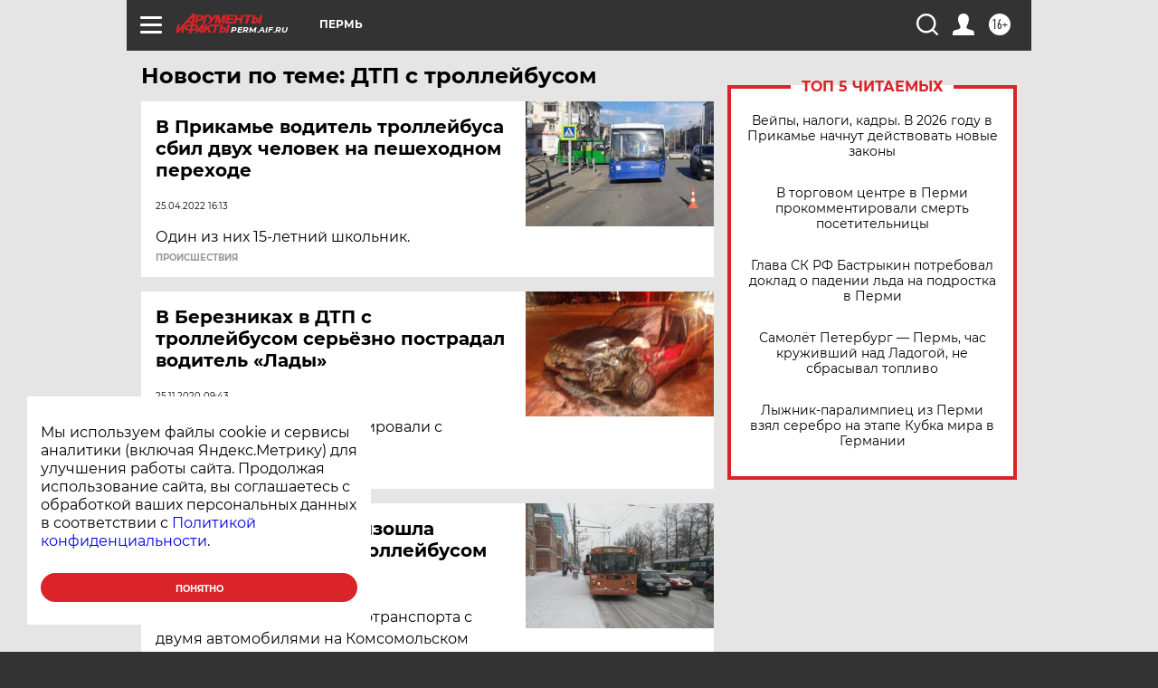

--- FILE ---
content_type: text/html; charset=UTF-8
request_url: https://perm.aif.ru/tag/dtp_s_trolljejbusom
body_size: 17866
content:
<!DOCTYPE html>
<!--[if IE 8]><html class="ie8"> <![endif]-->
<!--[if gt IE 8]><!--><html lang="ru"> <!--<![endif]-->
<head>
    <!-- created_at 19-01-2026 05:50:38 -->
    <script>
        window.isIndexPage = 0;
        window.isMobileBrowser = 0;
        window.disableSidebarCut = 1;
        window.bannerDebugMode = 0;
    </script>

                
                                    <meta http-equiv="Content-Type" content="text/html; charset=utf-8" >
<meta name="format-detection" content="telephone=no" >
<meta name="viewport" content="width=device-width, user-scalable=no, initial-scale=1.0, maximum-scale=1.0, minimum-scale=1.0" >
<meta http-equiv="X-UA-Compatible" content="IE=edge,chrome=1" >
<meta name="HandheldFriendly" content="true" >
<meta name="format-detection" content="telephone=no" >
<meta name="theme-color" content="#ffffff" >
<meta name="description" content="ДТП с троллейбусом — самые актуальные и последние новости сегодня. Будьте в курсе главных свежих новостных событий дня и последнего часа, фото и видео репортажей на сайте Аргументы и Факты." >
<meta name="facebook-domain-verification" content="jiqbwww7rrqnwzjkizob7wrpmgmwq3" >
        <title>ДТП с троллейбусом — последние новости сегодня | АиФ Пермь</title>    <link rel="shortcut icon" type="image/x-icon" href="/favicon.ico" />
    <link rel="icon" type="image/svg+xml" href="/favicon.svg">
    
    <link rel="preload" href="/redesign2018/fonts/montserrat-v15-latin-ext_latin_cyrillic-ext_cyrillic-regular.woff2" as="font" type="font/woff2" crossorigin>
    <link rel="preload" href="/redesign2018/fonts/montserrat-v15-latin-ext_latin_cyrillic-ext_cyrillic-italic.woff2" as="font" type="font/woff2" crossorigin>
    <link rel="preload" href="/redesign2018/fonts/montserrat-v15-latin-ext_latin_cyrillic-ext_cyrillic-700.woff2" as="font" type="font/woff2" crossorigin>
    <link rel="preload" href="/redesign2018/fonts/montserrat-v15-latin-ext_latin_cyrillic-ext_cyrillic-700italic.woff2" as="font" type="font/woff2" crossorigin>
    <link rel="preload" href="/redesign2018/fonts/montserrat-v15-latin-ext_latin_cyrillic-ext_cyrillic-800.woff2" as="font" type="font/woff2" crossorigin>
    <link href="https://perm.aif.ru/tag/dtp_s_trolljejbusom" rel="canonical" >
<link href="https://perm.aif.ru/redesign2018/css/style.css?6c0" media="all" rel="stylesheet" type="text/css" >
<link href="https://perm.aif.ru/img/icon/apple_touch_icon_57x57.png?6c0" rel="apple-touch-icon" sizes="57x57" >
<link href="https://perm.aif.ru/img/icon/apple_touch_icon_114x114.png?6c0" rel="apple-touch-icon" sizes="114x114" >
<link href="https://perm.aif.ru/img/icon/apple_touch_icon_72x72.png?6c0" rel="apple-touch-icon" sizes="72x72" >
<link href="https://perm.aif.ru/img/icon/apple_touch_icon_144x144.png?6c0" rel="apple-touch-icon" sizes="144x144" >
<link href="https://perm.aif.ru/img/icon/apple-touch-icon.png?6c0" rel="apple-touch-icon" sizes="180x180" >
<link href="https://perm.aif.ru/img/icon/favicon-32x32.png?6c0" rel="icon" type="image/png" sizes="32x32" >
<link href="https://perm.aif.ru/img/icon/favicon-16x16.png?6c0" rel="icon" type="image/png" sizes="16x16" >
<link href="https://perm.aif.ru/img/manifest.json?6c0" rel="manifest" >
<link href="https://perm.aif.ru/img/safari-pinned-tab.svg?6c0" rel="mask-icon" color="#d55b5b" >
<link href="https://ads.betweendigital.com" rel="preconnect" crossorigin="" >
        <script type="text/javascript">
    //<!--
    var isRedesignPage = true;    //-->
</script>
<script type="text/javascript" src="https://perm.aif.ru/js/output/jquery.min.js?6c0"></script>
<script type="text/javascript" src="https://perm.aif.ru/js/output/header_scripts.js?6c0"></script>
<script type="text/javascript">
    //<!--
    var _sf_startpt=(new Date()).getTime()    //-->
</script>
<script type="text/javascript" src="https://yastatic.net/s3/passport-sdk/autofill/v1/sdk-suggest-with-polyfills-latest.js?6c0"></script>
<script type="text/javascript">
    //<!--
    window.YandexAuthParams = {"oauthQueryParams":{"client_id":"b104434ccf5a4638bdfe8a9101264f3c","response_type":"code","redirect_uri":"https:\/\/aif.ru\/oauth\/yandex\/callback"},"tokenPageOrigin":"https:\/\/aif.ru"};    //-->
</script>
<script type="text/javascript">
    //<!--
    function AdFox_getWindowSize() {
    var winWidth,winHeight;
	if( typeof( window.innerWidth ) == 'number' ) {
		//Non-IE
		winWidth = window.innerWidth;
		winHeight = window.innerHeight;
	} else if( document.documentElement && ( document.documentElement.clientWidth || document.documentElement.clientHeight ) ) {
		//IE 6+ in 'standards compliant mode'
		winWidth = document.documentElement.clientWidth;
		winHeight = document.documentElement.clientHeight;
	} else if( document.body && ( document.body.clientWidth || document.body.clientHeight ) ) {
		//IE 4 compatible
		winWidth = document.body.clientWidth;
		winHeight = document.body.clientHeight;
	}
	return {"width":winWidth, "height":winHeight};
}//END function AdFox_getWindowSize

function AdFox_getElementPosition(elemId){
    var elem;
    
    if (document.getElementById) {
		elem = document.getElementById(elemId);
	}
	else if (document.layers) {
		elem = document.elemId;
	}
	else if (document.all) {
		elem = document.all.elemId;
	}
    var w = elem.offsetWidth;
    var h = elem.offsetHeight;	
    var l = 0;
    var t = 0;
	
    while (elem)
    {
        l += elem.offsetLeft;
        t += elem.offsetTop;
        elem = elem.offsetParent;
    }

    return {"left":l, "top":t, "width":w, "height":h};
} //END function AdFox_getElementPosition

function AdFox_getBodyScrollTop(){
	return self.pageYOffset || (document.documentElement && document.documentElement.scrollTop) || (document.body && document.body.scrollTop);
} //END function AdFox_getBodyScrollTop

function AdFox_getBodyScrollLeft(){
	return self.pageXOffset || (document.documentElement && document.documentElement.scrollLeft) || (document.body && document.body.scrollLeft);
}//END function AdFox_getBodyScrollLeft

function AdFox_Scroll(elemId,elemSrc){
   var winPos = AdFox_getWindowSize();
   var winWidth = winPos.width;
   var winHeight = winPos.height;
   var scrollY = AdFox_getBodyScrollTop();
   var scrollX =  AdFox_getBodyScrollLeft();
   var divId = 'AdFox_banner_'+elemId;
   var ltwhPos = AdFox_getElementPosition(divId);
   var lPos = ltwhPos.left;
   var tPos = ltwhPos.top;

   if(scrollY+winHeight+5 >= tPos && scrollX+winWidth+5 >= lPos){
      AdFox_getCodeScript(1,elemId,elemSrc);
	  }else{
	     setTimeout('AdFox_Scroll('+elemId+',"'+elemSrc+'");',100);
	  }
}//End function AdFox_Scroll    //-->
</script>
<script type="text/javascript">
    //<!--
    function AdFox_SetLayerVis(spritename,state){
   document.getElementById(spritename).style.visibility=state;
}

function AdFox_Open(AF_id){
   AdFox_SetLayerVis('AdFox_DivBaseFlash_'+AF_id, "hidden");
   AdFox_SetLayerVis('AdFox_DivOverFlash_'+AF_id, "visible");
}

function AdFox_Close(AF_id){
   AdFox_SetLayerVis('AdFox_DivOverFlash_'+AF_id, "hidden");
   AdFox_SetLayerVis('AdFox_DivBaseFlash_'+AF_id, "visible");
}

function AdFox_getCodeScript(AF_n,AF_id,AF_src){
   var AF_doc;
   if(AF_n<10){
      try{
	     if(document.all && !window.opera){
		    AF_doc = window.frames['AdFox_iframe_'+AF_id].document;
			}else if(document.getElementById){
			         AF_doc = document.getElementById('AdFox_iframe_'+AF_id).contentDocument;
					 }
		 }catch(e){}
    if(AF_doc){
	   AF_doc.write('<scr'+'ipt type="text/javascript" src="'+AF_src+'"><\/scr'+'ipt>');
	   }else{
	      setTimeout('AdFox_getCodeScript('+(++AF_n)+','+AF_id+',"'+AF_src+'");', 100);
		  }
		  }
}

function adfoxSdvigContent(banID, flashWidth, flashHeight){
	var obj = document.getElementById('adfoxBanner'+banID).style;
	if (flashWidth == '100%') obj.width = flashWidth;
	    else obj.width = flashWidth + "px";
	if (flashHeight == '100%') obj.height = flashHeight;
	    else obj.height = flashHeight + "px";
}

function adfoxVisibilityFlash(banName, flashWidth, flashHeight){
    	var obj = document.getElementById(banName).style;
	if (flashWidth == '100%') obj.width = flashWidth;
	    else obj.width = flashWidth + "px";
	if (flashHeight == '100%') obj.height = flashHeight;
	    else obj.height = flashHeight + "px";
}

function adfoxStart(banID, FirShowFlNum, constVisFlashFir, sdvigContent, flash1Width, flash1Height, flash2Width, flash2Height){
	if (FirShowFlNum == 1) adfoxVisibilityFlash('adfoxFlash1'+banID, flash1Width, flash1Height);
	    else if (FirShowFlNum == 2) {
		    adfoxVisibilityFlash('adfoxFlash2'+banID, flash2Width, flash2Height);
	        if (constVisFlashFir == 'yes') adfoxVisibilityFlash('adfoxFlash1'+banID, flash1Width, flash1Height);
		    if (sdvigContent == 'yes') adfoxSdvigContent(banID, flash2Width, flash2Height);
		        else adfoxSdvigContent(banID, flash1Width, flash1Height);
	}
}

function adfoxOpen(banID, constVisFlashFir, sdvigContent, flash2Width, flash2Height){
	var aEventOpenClose = new Image();
	var obj = document.getElementById("aEventOpen"+banID);
	if (obj) aEventOpenClose.src =  obj.title+'&rand='+Math.random()*1000000+'&prb='+Math.random()*1000000;
	adfoxVisibilityFlash('adfoxFlash2'+banID, flash2Width, flash2Height);
	if (constVisFlashFir != 'yes') adfoxVisibilityFlash('adfoxFlash1'+banID, 1, 1);
	if (sdvigContent == 'yes') adfoxSdvigContent(banID, flash2Width, flash2Height);
}


function adfoxClose(banID, constVisFlashFir, sdvigContent, flash1Width, flash1Height){
	var aEventOpenClose = new Image();
	var obj = document.getElementById("aEventClose"+banID);
	if (obj) aEventOpenClose.src =  obj.title+'&rand='+Math.random()*1000000+'&prb='+Math.random()*1000000;
	adfoxVisibilityFlash('adfoxFlash2'+banID, 1, 1);
	if (constVisFlashFir != 'yes') adfoxVisibilityFlash('adfoxFlash1'+banID, flash1Width, flash1Height);
	if (sdvigContent == 'yes') adfoxSdvigContent(banID, flash1Width, flash1Height);
}    //-->
</script>
<script type="text/javascript" async="true" src="https://yandex.ru/ads/system/header-bidding.js?6c0"></script>
<script type="text/javascript" src="https://ad.mail.ru/static/sync-loader.js?6c0"></script>
<script type="text/javascript" async="true" src="https://cdn.skcrtxr.com/roxot-wrapper/js/roxot-manager.js?pid=42c21743-edce-4460-a03e-02dbaef8f162"></script>
<script type="text/javascript" src="https://cdn-rtb.sape.ru/js/uids.js?6c0"></script>
<script type="text/javascript">
    //<!--
        var adfoxBiddersMap = {
    "betweenDigital": "816043",
 "mediasniper": "2218745",
    "myTarget": "810102",
 "buzzoola": "1096246",
 "adfox_roden-media": "3373170",
    "videonow": "2966090", 
 "adfox_adsmart": "1463295",
  "Gnezdo": "3123512",
    "roxot": "3196121",
 "astralab": "2486209",
  "getintent": "3186204",
 "sape": "2758269",
 "adwile": "2733112",
 "hybrid": "2809332"
};
var syncid = window.rb_sync.id;
	  var biddersCpmAdjustmentMap = {
      'adfox_adsmart': 0.6,
	  'Gnezdo': 0.8,
	  'adwile': 0.8
  };

if (window.innerWidth >= 1024) {
var adUnits = [{
        "code": "adfox_153825256063495017",
  "sizes": [[300, 600], [240,400]],
        "bids": [{
                "bidder": "betweenDigital",
                "params": {
                    "placementId": "3235886"
                }
            },{
                "bidder": "myTarget",
                "params": {
                    "placementId": "555209",
"sendTargetRef": "true",
"additional": {
"fpid": syncid
}			
                }
            },{
                "bidder": "hybrid",
                "params": {
                    "placementId": "6582bbf77bc72f59c8b22f65"
                }
            },{
                "bidder": "buzzoola",
                "params": {
                    "placementId": "1252803"
                }
            },{
                "bidder": "videonow",
                "params": {
                    "placementId": "8503533"
                }
            },{
                    "bidder": "adfox_adsmart",
                    "params": {
						p1: 'cqguf',
						p2: 'hhro'
					}
            },{
                    "bidder": "roxot",
                    "params": {
						placementId: '2027d57b-1cff-4693-9a3c-7fe57b3bcd1f',
						sendTargetRef: true
					}
            },{
                    "bidder": "mediasniper",
                    "params": {
						"placementId": "4417"
					}
            },{
                    "bidder": "Gnezdo",
                    "params": {
						"placementId": "354318"
					}
            },{
                    "bidder": "getintent",
                    "params": {
						"placementId": "215_V_aif.ru_D_Top_300x600"
					}
            },{
                    "bidder": "adfox_roden-media",
                    "params": {
						p1: "dilmj",
						p2: "emwl"
					}
            },{
                    "bidder": "astralab",
                    "params": {
						"placementId": "642ad3a28528b410c4990932"
					}
            }
        ]
    },{
        "code": "adfox_150719646019463024",
		"sizes": [[640,480], [640,360]],
        "bids": [{
                "bidder": "adfox_adsmart",
                    "params": {
						p1: 'cmqsb',
						p2: 'ul'
					}
            },{
                "bidder": "sape",
                "params": {
                    "placementId": "872427",
					additional: {
                       sapeFpUids: window.sapeRrbFpUids || []
                   }				
                }
            },{
                "bidder": "roxot",
                "params": {
                    placementId: '2b61dd56-9c9f-4c45-a5f5-98dd5234b8a1',
					sendTargetRef: true
                }
            },{
                "bidder": "getintent",
                "params": {
                    "placementId": "215_V_aif.ru_D_AfterArticle_640х480"
                }
            }
        ]
    },{
        "code": "adfox_149010055036832877",
		"sizes": [[970,250]],
		"bids": [{
                    "bidder": "adfox_roden-media",
                    "params": {
						p1: 'dilmi',
						p2: 'hfln'
					}
            },{
                    "bidder": "buzzoola",
                    "params": {
						"placementId": "1252804"
					}
            },{
                    "bidder": "getintent",
                    "params": {
						"placementId": "215_V_aif.ru_D_Billboard_970x250"
					}
            },{
                "bidder": "astralab",
                "params": {
                    "placementId": "67bf071f4e6965fa7b30fea3"
                }
            },{
                    "bidder": "hybrid",
                    "params": {
						"placementId": "6582bbf77bc72f59c8b22f66"
					}
            },{
                    "bidder": "myTarget",
                    "params": {
						"placementId": "1462991",
"sendTargetRef": "true",
"additional": {
"fpid": syncid
}			
					}
            }			           
        ]        
    },{
        "code": "adfox_149874332414246474",
		"sizes": [[640,360], [300,250], [640,480]],
		"codeType": "combo",
		"bids": [{
                "bidder": "mediasniper",
                "params": {
                    "placementId": "4419"
                }
            },{
                "bidder": "buzzoola",
                "params": {
                    "placementId": "1220692"
                }
            },{
                "bidder": "astralab",
                "params": {
                    "placementId": "66fd25eab13381b469ae4b39"
                }
            },
			{
                    "bidder": "betweenDigital",
                    "params": {
						"placementId": "4502825"
					}
            }
			           
        ]        
    },{
        "code": "adfox_149848658878716687",
		"sizes": [[300,600], [240,400]],
        "bids": [{
                "bidder": "betweenDigital",
                "params": {
                    "placementId": "3377360"
                }
            },{
                "bidder": "roxot",
                "params": {
                    placementId: 'fdaba944-bdaa-4c63-9dd3-af12fc6afbf8',
					sendTargetRef: true
                }
            },{
                "bidder": "sape",
                "params": {
                    "placementId": "872425",
					additional: {
                       sapeFpUids: window.sapeRrbFpUids || []
                   }
                }
            },{
                "bidder": "adwile",
                "params": {
                    "placementId": "27990"
                }
            }
        ]        
    }
],
	syncPixels = [{
    bidder: 'hybrid',
    pixels: [
    "https://www.tns-counter.ru/V13a****idsh_ad/ru/CP1251/tmsec=idsh_dis/",
    "https://www.tns-counter.ru/V13a****idsh_vid/ru/CP1251/tmsec=idsh_aifru-hbrdis/",
    "https://mc.yandex.ru/watch/66716692?page-url=aifru%3Futm_source=dis_hybrid_default%26utm_medium=%26utm_campaign=%26utm_content=%26utm_term=&page-ref="+window.location.href
]
  }
  ];
} else if (window.innerWidth < 1024) {
var adUnits = [{
        "code": "adfox_14987283079885683",
		"sizes": [[300,250], [300,240]],
        "bids": [{
                "bidder": "betweenDigital",
                "params": {
                    "placementId": "2492448"
                }
            },{
                "bidder": "myTarget",
                "params": {
                    "placementId": "226830",
"sendTargetRef": "true",
"additional": {
"fpid": syncid
}			
                }
            },{
                "bidder": "hybrid",
                "params": {
                    "placementId": "6582bbf77bc72f59c8b22f64"
                }
            },{
                "bidder": "mediasniper",
                "params": {
                    "placementId": "4418"
                }
            },{
                "bidder": "buzzoola",
                "params": {
                    "placementId": "563787"
                }
            },{
                "bidder": "roxot",
                "params": {
                    placementId: '20bce8ad-3a5e-435a-964f-47be17e201cf',
					sendTargetRef: true
                }
            },{
                "bidder": "videonow",
                "params": {
                    "placementId": "2577490"
                }
            },{
                "bidder": "adfox_adsmart",
                    "params": {
						p1: 'cqmbg',
						p2: 'ul'
					}
            },{
                    "bidder": "Gnezdo",
                    "params": {
						"placementId": "354316"
					}
            },{
                    "bidder": "getintent",
                    "params": {
						"placementId": "215_V_aif.ru_M_Top_300x250"
					}
            },{
                    "bidder": "adfox_roden-media",
                    "params": {
						p1: "dilmx",
						p2: "hbts"
					}
            },{
                "bidder": "astralab",
                "params": {
                    "placementId": "642ad47d8528b410c4990933"
                }
            }			
        ]        
    },{
        "code": "adfox_153545578261291257",
		"bids": [{
                    "bidder": "sape",
                    "params": {
						"placementId": "872426",
					additional: {
                       sapeFpUids: window.sapeRrbFpUids || []
                   }
					}
            },{
                    "bidder": "roxot",
                    "params": {
						placementId: 'eb2ebb9c-1e7e-4c80-bef7-1e93debf197c',
						sendTargetRef: true
					}
            }
			           
        ]        
    },{
        "code": "adfox_165346609120174064",
		"sizes": [[320,100]],
		"bids": [            
            		{
                    "bidder": "buzzoola",
                    "params": {
						"placementId": "1252806"
					}
            },{
                    "bidder": "getintent",
                    "params": {
						"placementId": "215_V_aif.ru_M_FloorAd_320x100"
					}
            }
			           
        ]        
    },{
        "code": "adfox_155956315896226671",
		"bids": [            
            		{
                    "bidder": "buzzoola",
                    "params": {
						"placementId": "1252805"
					}
            },{
                    "bidder": "sape",
                    "params": {
						"placementId": "887956",
					additional: {
                       sapeFpUids: window.sapeRrbFpUids || []
                   }
					}
            },{
                    "bidder": "myTarget",
                    "params": {
						"placementId": "821424",
"sendTargetRef": "true",
"additional": {
"fpid": syncid
}			
					}
            }
			           
        ]        
    },{
        "code": "adfox_149874332414246474",
		"sizes": [[640,360], [300,250], [640,480]],
		"codeType": "combo",
		"bids": [{
                "bidder": "adfox_roden-media",
                "params": {
					p1: 'dilmk',
					p2: 'hfiu'
				}
            },{
                "bidder": "mediasniper",
                "params": {
                    "placementId": "4419"
                }
            },{
                "bidder": "roxot",
                "params": {
                    placementId: 'ba25b33d-cd61-4c90-8035-ea7d66f011c6',
					sendTargetRef: true
                }
            },{
                "bidder": "adwile",
                "params": {
                    "placementId": "27991"
                }
            },{
                    "bidder": "Gnezdo",
                    "params": {
						"placementId": "354317"
					}
            },{
                    "bidder": "getintent",
                    "params": {
						"placementId": "215_V_aif.ru_M_Comboblock_300x250"
					}
            },{
                    "bidder": "astralab",
                    "params": {
						"placementId": "66fd260fb13381b469ae4b3f"
					}
            },{
                    "bidder": "betweenDigital",
                    "params": {
						"placementId": "4502825"
					}
            }
			]        
    }
],
	syncPixels = [
  {
    bidder: 'hybrid',
    pixels: [
    "https://www.tns-counter.ru/V13a****idsh_ad/ru/CP1251/tmsec=idsh_mob/",
    "https://www.tns-counter.ru/V13a****idsh_vid/ru/CP1251/tmsec=idsh_aifru-hbrmob/",
    "https://mc.yandex.ru/watch/66716692?page-url=aifru%3Futm_source=mob_hybrid_default%26utm_medium=%26utm_campaign=%26utm_content=%26utm_term=&page-ref="+window.location.href
]
  }
  ];
}
var userTimeout = 1500;
window.YaHeaderBiddingSettings = {
    biddersMap: adfoxBiddersMap,
	biddersCpmAdjustmentMap: biddersCpmAdjustmentMap,
    adUnits: adUnits,
    timeout: userTimeout,
    syncPixels: syncPixels	
};    //-->
</script>
<script type="text/javascript">
    //<!--
    window.yaContextCb = window.yaContextCb || []    //-->
</script>
<script type="text/javascript" async="true" src="https://yandex.ru/ads/system/context.js?6c0"></script>
<script type="text/javascript">
    //<!--
    window.EventObserver = {
    observers: {},

    subscribe: function (name, fn) {
        if (!this.observers.hasOwnProperty(name)) {
            this.observers[name] = [];
        }
        this.observers[name].push(fn)
    },
    
    unsubscribe: function (name, fn) {
        if (!this.observers.hasOwnProperty(name)) {
            return;
        }
        this.observers[name] = this.observers[name].filter(function (subscriber) {
            return subscriber !== fn
        })
    },
    
    broadcast: function (name, data) {
        if (!this.observers.hasOwnProperty(name)) {
            return;
        }
        this.observers[name].forEach(function (subscriber) {
            return subscriber(data)
        })
    }
};    //-->
</script>    
    <script>
  var adcm_config ={
    id:1064,
    platformId: 64,
    init: function () {
      window.adcm.call();
    }
  };
</script>
<script src="https://tag.digitaltarget.ru/adcm.js" async></script>    <meta name="yandex-verification" content="a463c2afe41d10b2" />
<meta name="google-site-verification" content="IiA3mwGc1xds-90gpdw5iHJ2HirCbFkSFvUJvDxalyw" />    <link rel="stylesheet" type="text/css" media="print" href="https://perm.aif.ru/redesign2018/css/print.css?6c0" />
    <base href=""/>
</head><body class="region__perm ">
<div class="overlay"></div>
<!-- Rating@Mail.ru counter -->
<script type="text/javascript">
var _tmr = window._tmr || (window._tmr = []);
_tmr.push({id: "59428", type: "pageView", start: (new Date()).getTime()});
(function (d, w, id) {
  if (d.getElementById(id)) return;
  var ts = d.createElement("script"); ts.type = "text/javascript"; ts.async = true; ts.id = id;
  ts.src = "https://top-fwz1.mail.ru/js/code.js";
  var f = function () {var s = d.getElementsByTagName("script")[0]; s.parentNode.insertBefore(ts, s);};
  if (w.opera == "[object Opera]") { d.addEventListener("DOMContentLoaded", f, false); } else { f(); }
})(document, window, "topmailru-code");
</script><noscript><div>
<img src="https://top-fwz1.mail.ru/counter?id=59428;js=na" style="border:0;position:absolute;left:-9999px;" alt="Top.Mail.Ru" />
</div></noscript>
<!-- //Rating@Mail.ru counter -->



<div class="container" id="container">
    
        <noindex><div class="adv_content bp__body_first adwrapper"><div class="banner_params hide" data-params="{&quot;id&quot;:4921,&quot;num&quot;:1,&quot;place&quot;:&quot;body_first&quot;}"></div>
<!--AdFox START-->
<!--aif_direct-->
<!--Площадка: AIF_fullscreen /  / -->
<!--Тип баннера: FullScreen-->
<!--Расположение: <верх страницы>-->
<div id="adfox_150417328041091508"></div>
<script>     
    window.yaContextCb.push(()=>{
    Ya.adfoxCode.create({
        ownerId: 249933,
        containerId: 'adfox_150417328041091508',
        params: {
            pp: 'g',
            ps: 'cnul',
            p2: 'fptu',
            puid1: ''
        }
    }); 
}); 
</script></div></noindex>
        
        <!--баннер над шапкой--->
                <div class="banner_box">
            <div class="main_banner">
                            </div>
        </div>
                <!--//баннер  над шапкой--->

    <script>
	currentUser = new User();
</script>

<header class="header">
    <div class="count_box_nodisplay">
    <div class="couter_block"><!--LiveInternet counter-->
<script type="text/javascript"><!--
document.write("<img src='https://counter.yadro.ru//hit;AIF?r"+escape(document.referrer)+((typeof(screen)=="undefined")?"":";s"+screen.width+"*"+screen.height+"*"+(screen.colorDepth?screen.colorDepth:screen.pixelDepth))+";u"+escape(document.URL)+";h"+escape(document.title.substring(0,80))+";"+Math.random()+"' width=1 height=1 alt=''>");
//--></script><!--/LiveInternet--></div></div>    <div class="topline">
    <a href="#" class="burger openCloser">
        <div class="burger__wrapper">
            <span class="burger__line"></span>
            <span class="burger__line"></span>
            <span class="burger__line"></span>
        </div>
    </a>

    
    <a href="/" class="logo_box">
                <img width="96" height="22" src="https://perm.aif.ru/redesign2018/img/logo.svg?6c0" alt="Аргументы и Факты">
        <div class="region_url">
            perm.aif.ru        </div>
            </a>
    <div itemscope itemtype="http://schema.org/Organization" class="schema_org">
        <img itemprop="logo" src="https://perm.aif.ru/redesign2018/img/logo.svg?6c0" />
        <a itemprop="url" href="/"></a>
        <meta itemprop="name" content="АО «Аргументы и Факты»" />
        <div itemprop="address" itemscope itemtype="http://schema.org/PostalAddress">
            <meta itemprop="postalCode" content="101000" />
            <meta itemprop="addressLocality" content="Москва" />
            <meta itemprop="streetAddress" content="ул. Мясницкая, д. 42"/>
            <meta itemprop="addressCountry" content="RU"/>
            <a itemprop="telephone" href="tel:+74956465757">+7 (495) 646 57 57</a>
        </div>
    </div>
    <div class="age16 age16_topline">16+</div>
    <a href="#" class="region regionOpenCloser">
        <img width="19" height="25" src="https://perm.aif.ru/redesign2018/img/location.svg?6c0"><span>Пермь</span>
    </a>
    <div class="topline__slot">
             </div>

    <!--a class="topline__hashtag" href="https://aif.ru/health/coronavirus/?utm_medium=header&utm_content=covid&utm_source=aif">#остаемсядома</a-->
    <div class="auth_user_status_js">
        <a href="#" class="user auth_link_login_js auth_open_js"><img width="24" height="24" src="https://perm.aif.ru/redesign2018/img/user_ico.svg?6c0"></a>
        <a href="/profile" class="user auth_link_profile_js" style="display: none"><img width="24" height="24" src="https://perm.aif.ru/redesign2018/img/user_ico.svg?6c0"></a>
    </div>
    <div class="search_box">
        <a href="#" class="search_ico searchOpener">
            <img width="24" height="24" src="https://perm.aif.ru/redesign2018/img/search_ico.svg?6c0">
        </a>
        <div class="search_input">
            <form action="/search" id="search_form1">
                <input type="text" name="text" maxlength="50"/>
            </form>
        </div>
    </div>
</div>

<div class="fixed_menu topline">
    <div class="cont_center">
        <a href="#" class="burger openCloser">
            <div class="burger__wrapper">
                <span class="burger__line"></span>
                <span class="burger__line"></span>
                <span class="burger__line"></span>
            </div>
        </a>
        <a href="/" class="logo_box">
                        <img width="96" height="22" src="https://perm.aif.ru/redesign2018/img/logo.svg?6c0" alt="Аргументы и Факты">
            <div class="region_url">
                perm.aif.ru            </div>
                    </a>
        <div class="age16 age16_topline">16+</div>
        <a href="/" class="region regionOpenCloser">
            <img width="19" height="25" src="https://perm.aif.ru/redesign2018/img/location.svg?6c0">
            <span>Пермь</span>
        </a>
        <div class="topline__slot">
                    </div>

        <!--a class="topline__hashtag" href="https://aif.ru/health/coronavirus/?utm_medium=header&utm_content=covid&utm_source=aif">#остаемсядома</a-->
        <div class="auth_user_status_js">
            <a href="#" class="user auth_link_login_js auth_open_js"><img width="24" height="24" src="https://perm.aif.ru/redesign2018/img/user_ico.svg?6c0"></a>
            <a href="/profile" class="user auth_link_profile_js" style="display: none"><img width="24" height="24" src="https://perm.aif.ru/redesign2018/img/user_ico.svg?6c0"></a>
        </div>
        <div class="search_box">
            <a href="#" class="search_ico searchOpener">
                <img width="24" height="24" src="https://perm.aif.ru/redesign2018/img/search_ico.svg?6c0">
            </a>
            <div class="search_input">
                <form action="/search">
                    <input type="text" name="text" maxlength="50" >
                </form>
            </div>
        </div>
    </div>
</div>    <div class="regions_box">
    <nav class="cont_center">
        <ul class="regions">
            <li><a href="https://aif.ru?from_menu=1">ФЕДЕРАЛЬНЫЙ</a></li>
            <li><a href="https://spb.aif.ru">САНКТ-ПЕТЕРБУРГ</a></li>

            
                                    <li><a href="https://adigea.aif.ru">Адыгея</a></li>
                
            
                                    <li><a href="https://arh.aif.ru">Архангельск</a></li>
                
            
                
            
                
            
                                    <li><a href="https://astrakhan.aif.ru">Астрахань</a></li>
                
            
                                    <li><a href="https://altai.aif.ru">Барнаул</a></li>
                
            
                                    <li><a href="https://aif.by">Беларусь</a></li>
                
            
                                    <li><a href="https://bel.aif.ru">Белгород</a></li>
                
            
                
            
                                    <li><a href="https://bryansk.aif.ru">Брянск</a></li>
                
            
                                    <li><a href="https://bur.aif.ru">Бурятия</a></li>
                
            
                                    <li><a href="https://vl.aif.ru">Владивосток</a></li>
                
            
                                    <li><a href="https://vlad.aif.ru">Владимир</a></li>
                
            
                                    <li><a href="https://vlg.aif.ru">Волгоград</a></li>
                
            
                                    <li><a href="https://vologda.aif.ru">Вологда</a></li>
                
            
                                    <li><a href="https://vrn.aif.ru">Воронеж</a></li>
                
            
                
            
                                    <li><a href="https://dag.aif.ru">Дагестан</a></li>
                
            
                
            
                                    <li><a href="https://ivanovo.aif.ru">Иваново</a></li>
                
            
                                    <li><a href="https://irk.aif.ru">Иркутск</a></li>
                
            
                                    <li><a href="https://kazan.aif.ru">Казань</a></li>
                
            
                                    <li><a href="https://kzaif.kz">Казахстан</a></li>
                
            
                
            
                                    <li><a href="https://klg.aif.ru">Калининград</a></li>
                
            
                
            
                                    <li><a href="https://kaluga.aif.ru">Калуга</a></li>
                
            
                                    <li><a href="https://kamchatka.aif.ru">Камчатка</a></li>
                
            
                
            
                                    <li><a href="https://karel.aif.ru">Карелия</a></li>
                
            
                                    <li><a href="https://kirov.aif.ru">Киров</a></li>
                
            
                                    <li><a href="https://komi.aif.ru">Коми</a></li>
                
            
                                    <li><a href="https://kostroma.aif.ru">Кострома</a></li>
                
            
                                    <li><a href="https://kuban.aif.ru">Краснодар</a></li>
                
            
                                    <li><a href="https://krsk.aif.ru">Красноярск</a></li>
                
            
                                    <li><a href="https://krym.aif.ru">Крым</a></li>
                
            
                                    <li><a href="https://kuzbass.aif.ru">Кузбасс</a></li>
                
            
                
            
                
            
                                    <li><a href="https://aif.kg">Кыргызстан</a></li>
                
            
                                    <li><a href="https://mar.aif.ru">Марий Эл</a></li>
                
            
                                    <li><a href="https://saransk.aif.ru">Мордовия</a></li>
                
            
                                    <li><a href="https://murmansk.aif.ru">Мурманск</a></li>
                
            
                
            
                                    <li><a href="https://nn.aif.ru">Нижний Новгород</a></li>
                
            
                                    <li><a href="https://nsk.aif.ru">Новосибирск</a></li>
                
            
                
            
                                    <li><a href="https://omsk.aif.ru">Омск</a></li>
                
            
                                    <li><a href="https://oren.aif.ru">Оренбург</a></li>
                
            
                                    <li><a href="https://penza.aif.ru">Пенза</a></li>
                
            
                                    <li><a href="https://perm.aif.ru">Пермь</a></li>
                
            
                                    <li><a href="https://pskov.aif.ru">Псков</a></li>
                
            
                                    <li><a href="https://rostov.aif.ru">Ростов-на-Дону</a></li>
                
            
                                    <li><a href="https://rzn.aif.ru">Рязань</a></li>
                
            
                                    <li><a href="https://samara.aif.ru">Самара</a></li>
                
            
                
            
                                    <li><a href="https://saratov.aif.ru">Саратов</a></li>
                
            
                                    <li><a href="https://sakhalin.aif.ru">Сахалин</a></li>
                
            
                
            
                                    <li><a href="https://smol.aif.ru">Смоленск</a></li>
                
            
                
            
                                    <li><a href="https://stav.aif.ru">Ставрополь</a></li>
                
            
                
            
                                    <li><a href="https://tver.aif.ru">Тверь</a></li>
                
            
                                    <li><a href="https://tlt.aif.ru">Тольятти</a></li>
                
            
                                    <li><a href="https://tomsk.aif.ru">Томск</a></li>
                
            
                                    <li><a href="https://tula.aif.ru">Тула</a></li>
                
            
                                    <li><a href="https://tmn.aif.ru">Тюмень</a></li>
                
            
                                    <li><a href="https://udm.aif.ru">Удмуртия</a></li>
                
            
                
            
                                    <li><a href="https://ul.aif.ru">Ульяновск</a></li>
                
            
                                    <li><a href="https://ural.aif.ru">Урал</a></li>
                
            
                                    <li><a href="https://ufa.aif.ru">Уфа</a></li>
                
            
                
            
                
            
                                    <li><a href="https://hab.aif.ru">Хабаровск</a></li>
                
            
                
            
                                    <li><a href="https://chv.aif.ru">Чебоксары</a></li>
                
            
                                    <li><a href="https://chel.aif.ru">Челябинск</a></li>
                
            
                                    <li><a href="https://chr.aif.ru">Черноземье</a></li>
                
            
                                    <li><a href="https://chita.aif.ru">Чита</a></li>
                
            
                                    <li><a href="https://ugra.aif.ru">Югра</a></li>
                
            
                                    <li><a href="https://yakutia.aif.ru">Якутия</a></li>
                
            
                                    <li><a href="https://yamal.aif.ru">Ямал</a></li>
                
            
                                    <li><a href="https://yar.aif.ru">Ярославль</a></li>
                
                    </ul>
    </nav>
</div>    <div class="top_menu_box">
    <div class="cont_center">
        <nav class="top_menu main_menu_wrapper_js">
                            <ul class="main_menu main_menu_js" id="rubrics">
                                                        <li  class="menuItem top_level_item_js">

        <span  title="Спецпроекты">Спецпроекты</span>
    
            <div class="subrubrics_box submenu_js">
            <ul>
                                                            <li  class="menuItem">

        <a  href="http://dobroe.aif.ru/" title="«АиФ. Доброе сердце»" id="custommenu-6499">«АиФ. Доброе сердце»</a>
    
    </li>                                                                                <li  class="menuItem">

        <a  href="http://warletters.aif.ru/" title="Письма на фронт" id="custommenu-9095">Письма на фронт</a>
    
    </li>                                                                                <li  class="menuItem">

        <a  href="https://aif.ru/static/1965080" title="Детская книга войны" id="custommenu-9096">Детская книга войны</a>
    
    </li>                                                                                <li  class="menuItem">

        <a  href="https://aif.ru/special" title="Все спецпроекты" id="custommenu-9097">Все спецпроекты</a>
    
    </li>                                                </ul>
        </div>
    </li>                                                <li  class="menuItem top_level_item_js">

        <a  href="https://perm.aif.ru/news" title="НОВОСТИ" id="custommenu-10349">НОВОСТИ</a>
    
    </li>                                                <li  class="menuItem top_level_item_js">

        <a  href="https://perm.aif.ru/incidents" title="ПРОИСШЕСТВИЯ" id="custommenu-8438">ПРОИСШЕСТВИЯ</a>
    
    </li>                                                <li  data-rubric_id="1536" class="menuItem top_level_item_js">

        <a  href="/society" title="ОБЩЕСТВО" id="custommenu-4964">ОБЩЕСТВО</a>
    
            <div class="subrubrics_box submenu_js">
            <ul>
                                                            <li  data-rubric_id="3514" class="menuItem">

        <a  href="/society/people" title="ЛЮДИ" id="custommenu-6216">ЛЮДИ</a>
    
    </li>                                                                                <li  data-rubric_id="1551" class="menuItem">

        <a  href="/society/details" title="СОБЫТИЯ" id="custommenu-6222">СОБЫТИЯ</a>
    
    </li>                                                                                <li  data-rubric_id="3515" class="menuItem">

        <a  href="/society/home" title="ЖКХ" id="custommenu-6220">ЖКХ</a>
    
    </li>                                                                                <li  data-rubric_id="1572" class="menuItem">

        <a  href="/society/incident" title="ПРОИСШЕСТВИЕ" id="custommenu-4970">ПРОИСШЕСТВИЕ</a>
    
    </li>                                                </ul>
        </div>
    </li>                                                                    <li  data-rubric_id="1537" class="menuItem top_level_item_js">

        <a  href="/politic" title="ПОЛИТИКА" id="custommenu-6223">ПОЛИТИКА</a>
    
            <div class="subrubrics_box submenu_js">
            <ul>
                                                            <li  data-rubric_id="1538" class="menuItem">

        <a  href="/politic/inrussia" title="В РОССИИ" id="custommenu-6224">В РОССИИ</a>
    
    </li>                                                                                <li  data-rubric_id="3517" class="menuItem">

        <a  href="/politic/inperm" title="В ПЕРМИ" id="custommenu-6226">В ПЕРМИ</a>
    
    </li>                                                                                <li  data-rubric_id="3516" class="menuItem">

        <a  href="/politic/rules" title="ЗАКОНЫ" id="custommenu-6225">ЗАКОНЫ</a>
    
    </li>                                                </ul>
        </div>
    </li>                                                <li  data-rubric_id="1566" class="menuItem top_level_item_js">

        <a  href="/gorod" title="ГОРОД" id="custommenu-6255">ГОРОД</a>
    
            <div class="subrubrics_box submenu_js">
            <ul>
                                                            <li  data-rubric_id="1567" class="menuItem">

        <a  href="/gorod/infrastructure" title="ИНФРАСТРУКТУРА" id="custommenu-6256">ИНФРАСТРУКТУРА</a>
    
    </li>                                                                                <li  data-rubric_id="3526" class="menuItem">

        <a  href="/gorod/details" title="СОБЫТИЯ" id="custommenu-6257">СОБЫТИЯ</a>
    
    </li>                                                </ul>
        </div>
    </li>                                                <li  data-rubric_id="1544" class="menuItem top_level_item_js">

        <a  href="/economic" title="ЭКОНОМИКА" id="custommenu-6239">ЭКОНОМИКА</a>
    
            <div class="subrubrics_box submenu_js">
            <ul>
                                                            <li  data-rubric_id="1553" class="menuItem">

        <a  href="/economic/details" title="ФИНАНСЫ" id="custommenu-6240">ФИНАНСЫ</a>
    
    </li>                                                                                <li  data-rubric_id="3524" class="menuItem">

        <a  href="/economic/industry" title="ПРОМЫШЛЕННОСТЬ" id="custommenu-6243">ПРОМЫШЛЕННОСТЬ</a>
    
    </li>                                                                                <li  data-rubric_id="3523" class="menuItem">

        <a  href="/economic/realty" title="НЕДВИЖИМОСТЬ" id="custommenu-6241">НЕДВИЖИМОСТЬ</a>
    
    </li>                                                </ul>
        </div>
    </li>                                                <li  data-rubric_id="1539" class="menuItem top_level_item_js">

        <a  href="/culture" title="КУЛЬТУРА" id="custommenu-4965">КУЛЬТУРА</a>
    
            <div class="subrubrics_box submenu_js">
            <ul>
                                                            <li  data-rubric_id="1555" class="menuItem">

        <a  href="/culture/details" title="СОБЫТИЯ" id="custommenu-6228">СОБЫТИЯ</a>
    
    </li>                                                                                <li  data-rubric_id="3518" class="menuItem">

        <a  href="/culture/person" title="ПЕРСОНА" id="custommenu-6229">ПЕРСОНА</a>
    
    </li>                                                </ul>
        </div>
    </li>                                                <li  data-rubric_id="1542" class="menuItem top_level_item_js">

        <a  href="/health" title="ЗДОРОВЬЕ" id="custommenu-4966">ЗДОРОВЬЕ</a>
    
            <div class="subrubrics_box submenu_js">
            <ul>
                                                            <li  data-rubric_id="3519" class="menuItem">

        <a  href="/health/advice" title="СОВЕТЫ" id="custommenu-6231">СОВЕТЫ</a>
    
    </li>                                                                                <li  data-rubric_id="1554" class="menuItem">

        <a  href="/health/details" title="СИТУАЦИЯ" id="custommenu-6230">СИТУАЦИЯ</a>
    
    </li>                                                </ul>
        </div>
    </li>                                                <li  data-rubric_id="1543" class="menuItem top_level_item_js">

        <a  href="/sport" title="СПОРТ" id="custommenu-4967">СПОРТ</a>
    
            <div class="subrubrics_box submenu_js">
            <ul>
                                                            <li  data-rubric_id="1546" class="menuItem">

        <a  href="/sport/details" title="СОБЫТИЯ" id="custommenu-6232">СОБЫТИЯ</a>
    
    </li>                                                                                <li  data-rubric_id="3520" class="menuItem">

        <a  href="/sport/hockey" title="ХОККЕЙ" id="custommenu-6234">ХОККЕЙ</a>
    
    </li>                                                                                <li  data-rubric_id="3522" class="menuItem">

        <a  href="/sport/person" title="ПЕРСОНА" id="custommenu-6237">ПЕРСОНА</a>
    
    </li>                                                                                <li  data-rubric_id="1591" class="menuItem">

        <a  href="/sport/football" title="ФУТБОЛ" id="custommenu-6233">ФУТБОЛ</a>
    
    </li>                                                                                <li  data-rubric_id="3521" class="menuItem">

        <a  href="/sport/other" title="ДРУГИЕ ВИДЫ" id="custommenu-6235">ДРУГИЕ ВИДЫ</a>
    
    </li>                                                </ul>
        </div>
    </li>                                                <li  data-rubric_id="1569" class="menuItem top_level_item_js">

        <a  href="/education" title="ОБРАЗОВАНИЕ" id="custommenu-4968">ОБРАЗОВАНИЕ</a>
    
            <div class="subrubrics_box submenu_js">
            <ul>
                                                            <li  data-rubric_id="3529" class="menuItem">

        <a  href="/education/study" title="УЧЕБА" id="custommenu-6261">УЧЕБА</a>
    
    </li>                                                                                <li  data-rubric_id="1570" class="menuItem">

        <a  href="/education/science" title="НАУКА" id="custommenu-6260">НАУКА</a>
    
    </li>                                                </ul>
        </div>
    </li>                                                <li  class="menuItem top_level_item_js">

        <a  href="https://perm.aif.ru/dosug" title="ДОСУГ" id="custommenu-10248">ДОСУГ</a>
    
    </li>                                                <li  data-rubric_id="3582" class="menuItem top_level_item_js">

        <a  href="/dontknows" title="ВОПРОС-ОТВЕТ" id="custommenu-6270">ВОПРОС-ОТВЕТ</a>
    
    </li>                                                <li  data-rubric_id="3059" class="menuItem top_level_item_js">

        <a  href="/infographic" title="ИНФОГРАФИКА" id="custommenu-6265">ИНФОГРАФИКА</a>
    
    </li>                        </ul>

            <ul id="projects" class="specprojects static_submenu_js"></ul>
            <div class="right_box">
                <div class="fresh_number">
    <h3>Свежий номер</h3>
    <a href="/gazeta/number/59242" class="number_box">
                    <img loading="lazy" src="https://aif-s3.aif.ru/images/044/651/9afd47a690b463ad3630290458e67008.webp" width="91" height="120">
                <div class="text">
            № 1-2. 14/01/2026 <br /> АиФ-Прикамье        </div>
    </a>
</div>
<div class="links_box">
    <a href="/gazeta">Издания</a>
</div>
                <div class="sharings_box">
    <span>АиФ в социальных сетях</span>
    <ul class="soc">
                <li>
        <a href="https://t.me/aifperm" rel="nofollow" target="_blank">
            <img src="https://aif.ru/redesign2018/img/sharings/tg.svg">
        </a>
    </li>
        <li>
        <a href="https://vk.com/aifperm" rel="nofollow" target="_blank">
            <img src="https://aif.ru/redesign2018/img/sharings/vk.svg">
        </a>
    </li>
        <li>
        <a href="https://ok.ru/aifperm" rel="nofollow" target="_blank">
            <img src="https://aif.ru/redesign2018/img/sharings/ok.svg">
        </a>
    </li>
        <li>
            <a class="rss_button_black" href="/rss/all.php" target="_blank">
                <img src="https://perm.aif.ru/redesign2018/img/sharings/waflya.svg?6c0" />
            </a>
        </li>
                <li>
        <a href="https://itunes.apple.com/ru/app/argumenty-i-fakty/id333210003?mt=8" rel="nofollow" target="_blank">
            <img src="https://aif.ru/redesign2018/img/sharings/apple.svg">
        </a>
    </li>
        <li>
        <a href="https://play.google.com/store/apps/details?id=com.mobilein.aif&feature=search_result#?t=W251bGwsMSwxLDEsImNvbS5tb2JpbGVpbi5haWYiXQ" rel="nofollow" target="_blank">
            <img src="https://aif.ru/redesign2018/img/sharings/androd.svg">
        </a>
    </li>
    </ul>
</div>
            </div>
        </nav>
    </div>
</div></header>            	<div class="content_containers_wrapper_js">
        <div class="content_body  content_container_js">
            <div class="content">
                                <div class="title_box">
    <h1>Новости по теме: ДТП с троллейбусом</h1>
</div>
<section class="article_list content_list_js">
        
<div class="list_item" data-item-id="4039280">
            <a href="https://perm.aif.ru/incidents/v_prikame_voditel_trolleybusa_sbil_dvuh_chelovek_na_peshehodnom_perehode" class="img_box no_title_element_js">
            <img loading="lazy" title="Место происшествия." src="https://aif-s3.aif.ru/images/027/585/6254bfd1db143f858b3a843a8d44ea8d.jpg" />
        </a>
    
    <div class="text_box_only_title title_element_js">
        <div class="box_info">
            <a href="https://perm.aif.ru/incidents/v_prikame_voditel_trolleybusa_sbil_dvuh_chelovek_na_peshehodnom_perehode"><span class="item_text__title">В Прикамье водитель троллейбуса сбил двух человек на пешеходном переходе</span></a>
        </div>
    </div>

    <div class="text_box no_title_element_js">
        <div class="box_info">
            <a href="https://perm.aif.ru/incidents/v_prikame_voditel_trolleybusa_sbil_dvuh_chelovek_na_peshehodnom_perehode"><span class="item_text__title">В Прикамье водитель троллейбуса сбил двух человек на пешеходном переходе</span></a>
            <span class="text_box__date">25.04.2022 16:13</span>
        </div>
        <span>Один из них 15-летний школьник.</span>
    </div>

            <a href="https://perm.aif.ru/incidents" class="rubric_link no_title_element_js">ПРОИСШЕСТВИЯ</a>
    </div>
<div class="list_item" data-item-id="3412484">
            <a href="https://perm.aif.ru/incidents/v_bereznikah_v_dtp_s_trolleybusom_seryozno_postradal_voditel_lady" class="img_box no_title_element_js">
            <img loading="lazy" title="" src="https://aif-s3.aif.ru/images/022/010/0e985632e636ea86c69b47555af32f72.jpg" />
        </a>
    
    <div class="text_box_only_title title_element_js">
        <div class="box_info">
            <a href="https://perm.aif.ru/incidents/v_bereznikah_v_dtp_s_trolleybusom_seryozno_postradal_voditel_lady"><span class="item_text__title">В Березниках в ДТП с троллейбусом серьёзно пострадал водитель «Лады»</span></a>
        </div>
    </div>

    <div class="text_box no_title_element_js">
        <div class="box_info">
            <a href="https://perm.aif.ru/incidents/v_bereznikah_v_dtp_s_trolleybusom_seryozno_postradal_voditel_lady"><span class="item_text__title">В Березниках в ДТП с троллейбусом серьёзно пострадал водитель «Лады»</span></a>
            <span class="text_box__date">25.11.2020 09:43</span>
        </div>
        <span>Пострадавшего госпитализировали с травмой головы.</span>
    </div>

            <a href="https://perm.aif.ru/incidents" class="rubric_link no_title_element_js">ПРОИСШЕСТВИЯ</a>
    </div>
<div class="list_item" data-item-id="2769782">
            <a href="https://perm.aif.ru/incidents/v_centre_permi_proizoshla_massovaya_avariya_s_trolleybusom" class="img_box no_title_element_js">
            <img loading="lazy" title="" src="https://aif-s3.aif.ru/images/016/354/f9db156ef8be3f3d270afad1f00aba97.jpg" />
        </a>
    
    <div class="text_box_only_title title_element_js">
        <div class="box_info">
            <a href="https://perm.aif.ru/incidents/v_centre_permi_proizoshla_massovaya_avariya_s_trolleybusom"><span class="item_text__title">В центре Перми произошла массовая авария с троллейбусом</span></a>
        </div>
    </div>

    <div class="text_box no_title_element_js">
        <div class="box_info">
            <a href="https://perm.aif.ru/incidents/v_centre_permi_proizoshla_massovaya_avariya_s_trolleybusom"><span class="item_text__title">В центре Перми произошла массовая авария с троллейбусом</span></a>
            <span class="text_box__date">25.02.2019 10:29</span>
        </div>
        <span>Из-за столкновения электротранспорта с двумя автомобилями на Комсомольском проспекте образовалась пробка</span>
    </div>

            <a href="https://perm.aif.ru/incidents" class="rubric_link no_title_element_js">ПРОИСШЕСТВИЯ</a>
    </div>
<div class="list_item" data-item-id="2604224">
            <a href="https://perm.aif.ru/incidents/v_permi_na_ploshchadi_druzhby_zagorelsya_trolleybus" class="img_box no_title_element_js">
            <img loading="lazy" title="По словам очевидцев, загорелись «рога» троллейбуса." src="https://aif-s3.aif.ru/images/014/895/61e182c7638fbda6949c9ad6332ba708.jpg" />
        </a>
    
    <div class="text_box_only_title title_element_js">
        <div class="box_info">
            <a href="https://perm.aif.ru/incidents/v_permi_na_ploshchadi_druzhby_zagorelsya_trolleybus"><span class="item_text__title">В Перми на площади Дружбы загорелся троллейбус</span></a>
        </div>
    </div>

    <div class="text_box no_title_element_js">
        <div class="box_info">
            <a href="https://perm.aif.ru/incidents/v_permi_na_ploshchadi_druzhby_zagorelsya_trolleybus"><span class="item_text__title">В Перми на площади Дружбы загорелся троллейбус</span></a>
            <span class="text_box__date">15.08.2018 12:08</span>
        </div>
        <span>Возгорание произошло в пяти метрах от остановки</span>
    </div>

            <a href="https://perm.aif.ru/incidents" class="rubric_link no_title_element_js">ПРОИСШЕСТВИЯ</a>
    </div>
<div class="list_item" data-item-id="2533761">
            <a href="https://perm.aif.ru/incidents/v_permi_proizoshlo_massovoe_dtp_s_trolleybusom" class="img_box no_title_element_js">
            <img loading="lazy" title="От удара автомобиль Ford отбросило на находившийся  рядом троллейбус маршрута № 5." src="https://aif-s3.aif.ru/images/014/245/9bd758ea8a53d75f1900165b8bd2789d.jpg" />
        </a>
    
    <div class="text_box_only_title title_element_js">
        <div class="box_info">
            <a href="https://perm.aif.ru/incidents/v_permi_proizoshlo_massovoe_dtp_s_trolleybusom"><span class="item_text__title">В Перми произошло массовое ДТП с троллейбусом</span></a>
        </div>
    </div>

    <div class="text_box no_title_element_js">
        <div class="box_info">
            <a href="https://perm.aif.ru/incidents/v_permi_proizoshlo_massovoe_dtp_s_trolleybusom"><span class="item_text__title">В Перми произошло массовое ДТП с троллейбусом</span></a>
            <span class="text_box__date">19.05.2018 17:27</span>
        </div>
        <span>Пострадавшего отвезли в больницу</span>
    </div>

            <a href="https://perm.aif.ru/incidents" class="rubric_link no_title_element_js">ПРОИСШЕСТВИЯ</a>
    </div>
<div class="list_item" data-item-id="2509875">
            <a href="https://perm.aif.ru/incidents/v_permi_v_dtp_postradali_passazhiry_trolleybusa" class="img_box no_title_element_js">
            <img loading="lazy" title="Пострадавших женщин доставили в больницу." src="https://aif-s3.aif.ru/images/014/023/8392c4c70b9e054b02dbaf1e09549f4b.jpg" />
        </a>
    
    <div class="text_box_only_title title_element_js">
        <div class="box_info">
            <a href="https://perm.aif.ru/incidents/v_permi_v_dtp_postradali_passazhiry_trolleybusa"><span class="item_text__title">В Перми в ДТП пострадали пассажиры троллейбуса</span></a>
        </div>
    </div>

    <div class="text_box no_title_element_js">
        <div class="box_info">
            <a href="https://perm.aif.ru/incidents/v_permi_v_dtp_postradali_passazhiry_trolleybusa"><span class="item_text__title">В Перми в ДТП пострадали пассажиры троллейбуса</span></a>
            <span class="text_box__date">18.04.2018 11:49</span>
        </div>
        <span>По факту происшествия сотрудники полиции проводят проверку</span>
    </div>

            <a href="https://perm.aif.ru/incidents" class="rubric_link no_title_element_js">ПРОИСШЕСТВИЯ</a>
    </div>
<div class="list_item" data-item-id="1825905">
            <a href="https://perm.aif.ru/society/incident/v_permi_v_dtp_s_trolleybusom_postradal_passazhir" class="img_box no_title_element_js">
            <img loading="lazy" title="" src="https://aif-s3.aif.ru/images/007/243/abeed1bd93204bf79a0917dc2f6aea2a.JPG" />
        </a>
    
    <div class="text_box_only_title title_element_js">
        <div class="box_info">
            <a href="https://perm.aif.ru/society/incident/v_permi_v_dtp_s_trolleybusom_postradal_passazhir"><span class="item_text__title">В Перми в ДТП с троллейбусом пострадал пассажир</span></a>
        </div>
    </div>

    <div class="text_box no_title_element_js">
        <div class="box_info">
            <a href="https://perm.aif.ru/society/incident/v_permi_v_dtp_s_trolleybusom_postradal_passazhir"><span class="item_text__title">В Перми в ДТП с троллейбусом пострадал пассажир</span></a>
            <span class="text_box__date">01.11.2015 14:06</span>
        </div>
        <span>Общественный транспорт столкнулся с иномаркой.</span>
    </div>

            <a href="https://perm.aif.ru/society/incident" class="rubric_link no_title_element_js">ПРОИСШЕСТВИЕ</a>
    </div>
<div class="list_item" data-item-id="1502378">
            <a href="https://perm.aif.ru/society/incident/v_permi_iz-za_voditelya_trolleybusa_dvuhletniy_rebenok_poluchil_travmy_golovy" class="img_box no_title_element_js">
            <img loading="lazy" title="" src="https://aif-s3.aif.ru/images/006/028/0fda39f640d31f2599e240c0e5b5b855.JPG" />
        </a>
    
    <div class="text_box_only_title title_element_js">
        <div class="box_info">
            <a href="https://perm.aif.ru/society/incident/v_permi_iz-za_voditelya_trolleybusa_dvuhletniy_rebenok_poluchil_travmy_golovy"><span class="item_text__title">В Перми из-за водителя троллейбуса двухлетний ребенок получил травмы головы</span></a>
        </div>
    </div>

    <div class="text_box no_title_element_js">
        <div class="box_info">
            <a href="https://perm.aif.ru/society/incident/v_permi_iz-za_voditelya_trolleybusa_dvuhletniy_rebenok_poluchil_travmy_golovy"><span class="item_text__title">В Перми из-за водителя троллейбуса двухлетний ребенок получил травмы головы</span></a>
            <span class="text_box__date">02.05.2015 18:30</span>
        </div>
        <span>По предварительной информации, молодой человек с начала года уже семь раз привлекался к ответственности за нарушения ПДД.</span>
    </div>

            <a href="https://perm.aif.ru/society/incident" class="rubric_link no_title_element_js">ПРОИСШЕСТВИЕ</a>
    </div>
<div class="list_item" data-item-id="1423255">
            <a href="https://perm.aif.ru/society/details/1423255" class="img_box no_title_element_js">
            <img loading="lazy" title="" src="https://aif-s3.aif.ru/images/005/307/1aa2d280811ae8167a584df6aa66f543.JPG" />
        </a>
    
    <div class="text_box_only_title title_element_js">
        <div class="box_info">
            <a href="https://perm.aif.ru/society/details/1423255"><span class="item_text__title">В Перми трамваи и троллейбусы стали реже попадать в ДТП</span></a>
        </div>
    </div>

    <div class="text_box no_title_element_js">
        <div class="box_info">
            <a href="https://perm.aif.ru/society/details/1423255"><span class="item_text__title">В Перми трамваи и троллейбусы стали реже попадать в ДТП</span></a>
            <span class="text_box__date">14.01.2015 11:27</span>
        </div>
        <span>За год число аварий с участием электротранспорта сократилось на 12%.</span>
    </div>

            <a href="https://perm.aif.ru/society/details" class="rubric_link no_title_element_js">ПОДРОБНОСТИ</a>
    </div></section>

                            </div>
                            <div class="right_column">
                    <div class="content_sticky_column_js">
                    <noindex><div class="adv_content bp__header300x250 adwrapper mbottom10 topToDown"><div class="banner_params hide" data-params="{&quot;id&quot;:5424,&quot;num&quot;:1,&quot;place&quot;:&quot;header300x250&quot;}"></div>
<center>


<!--AdFox START-->
<!--aif_direct-->
<!--Площадка: AIF.ru / * / *-->
<!--Тип баннера: 240x400/300x250_верх_сетки-->
<!--Расположение: <верх страницы>-->
<div id="adfox_153825256063495017"></div>
<script>
window.yaContextCb.push(()=>{
    Ya.adfoxCode.create({
      ownerId: 249933,
        containerId: 'adfox_153825256063495017',
        params: {
            pp: 'g',
            ps: 'chxs',
            p2: 'fqve',
            puid1: ''
          }
    });
});
</script>

</center></div></noindex>
            <section class="top5">
    <div class="top_decor">
        <div class="red_line"></div>
        <h3>Топ 5 читаемых</h3>
        <div class="red_line"></div>
    </div>
            <ul>
                            <li>
                    <a href="https://perm.aif.ru/society/veypy-nalogi-kadry-v-2026-godu-v-prikame-nachnut-deystvovat-novye-zakony">
                        Вейпы, налоги, кадры. В 2026 году в Прикамье начнут действовать новые законы                    </a>
                </li>
                            <li>
                    <a href="https://perm.aif.ru/incidents/v-torgovom-centre-v-permi-prokommentirovali-smert-posetitelnicy">
                        В торговом центре в Перми прокомментировали смерть посетительницы                    </a>
                </li>
                            <li>
                    <a href="https://perm.aif.ru/incidents/glava-sk-rf-bastrykin-potreboval-doklad-o-padenii-lda-na-podrostka-v-permi">
                        Глава СК РФ Бастрыкин потребовал доклад о падении льда на подростка в Перми                    </a>
                </li>
                            <li>
                    <a href="https://perm.aif.ru/society/incident/samolyot-peterburg-perm-chas-kruzhivshiy-nad-ladogoy-ne-sbrasyval-toplivo">
                        Самолёт Петербург — Пермь, час круживший над Ладогой, не сбрасывал топливо                    </a>
                </li>
                            <li>
                    <a href="https://perm.aif.ru/sport/lyzhnik-paralimpiec-iz-permi-vzyal-serebro-na-etape-kubka-mira-v-germanii">
                        Лыжник-паралимпиец из Перми взял серебро на этапе Кубка мира в Германии                    </a>
                </li>
                    </ul>
    </section>

<div class="tizer">
                        </div>

    
<div class="topToDownPoint"></div>
                    </div>
                </div>
                <div class="endTopToDown_js"></div>
                    </div>
    </div>

    
    <div class="cont_center">
            </div>
        

    <!-- segment footer -->
    <footer>
    <div class="cont_center">
        <div class="footer_wrapper">
            <div class="footer_col">
                <div class="footer_logo">
                    <img src="https://perm.aif.ru/redesign2018/img/white_logo.svg?6c0" alt="perm.aif.ru">
                    <div class="region_url">
                        perm.aif.ru                    </div>
                </div>
            </div>
            <div class="footer_col">
                <nav class="footer_menu">
                    <ul>
                    <li>
            <a href="http://corp.aif.ru/page/4">Об издательском доме</a>
        </li>
                            <li>
            <a href="https://aif.ru/pc">Пресс-центр</a>
        </li>
                            <li>
            <a href="https://static1-repo.aif.ru/4/17/3240468/12996f0ef0771d0ad6dde2c02613e50d.pdf">Реклама на сайте</a>
        </li>
                            <li>
            <a href="https://static1-repo.aif.ru/4/5f/3240465/0da8c8dfaf954faa8ceb56d8e6c67006.pdf">Реклама в газете</a>
        </li>
                            <li>
            <a href="https://aif.ru/shop">Магазин PDF-версий</a>
        </li>
                            <li>
            <a href="https://subscr.aif.ru/">Онлайн-подписка на еженедельник АиФ</a>
        </li>
                            <li>
            <a href="https://perm.aif.ru/static/2472967">Контакты «АиФ-Пермь»</a>
        </li>
                            <li>
            <a href="https://static1-repo.aif.ru/4/26/3240480/714c480898dc40d6bff9f44b1df42019.pdf">Строчные объявления в газету</a>
        </li>
                <li class="error_rep"><a href="/contacts#anchor=error_form">СООБЩИТЬ В РЕДАКЦИЮ ОБ ОШИБКЕ</a></li>
</ul>

                </nav>
                <div class="footer_text">
                    <p><b>2026 АО «Аргументы и Факты»&nbsp;</b>Генеральный директор Руслан Новиков. Главный редактор Михаил<span rel="pastemarkerend" id="pastemarkerend78054"></span> Чкаников. Директор по развитию цифрового направления и новым медиа АиФ.ru Денис Халаимов. Первый заместитель главного редактора, шеф-редактор сайта Рукобратский В. А.</p>

<p><span rel="pastemarkerend" id="pastemarkerend66732"> СМИ «aif.ru» зарегистрировано в Федеральной службе по надзору в сфере связи, информационных технологий и массовых коммуникаций (РОСКОМНАДЗОР), регистрационный номер Эл № ФС 77-78200 от 06 апреля 2020 г. Учредитель: АО «Аргументы и факты». Интернет-сайт «aif.ru» функционирует при финансовой поддержке Министерства цифрового развития, связи и массовых коммуникаций Российской Федерации.<span rel="pastemarkerend" id="pastemarkerend89278"></span></span></p>

<p>e-mail: glavred@aif.ru, тел. +7 (495) 646 57 57. 16+</p>

<p><a href="https://perm.aif.ru/static/5934090" target="_blank">Согласие на обработку персональных данных</a><br>
<a href="https://perm.aif.ru/static/5934110" target="_blank">Политика в отношении обработки персональных данных</a><br>
<a href="https://perm.aif.ru/static/5934099" target="_blank">Политика в отношении обработки файлов «Cookie» и метрических данных</a></p>

<p>Все права защищены. Копирование и использование полных материалов запрещено, частичное цитирование возможно только при условии гиперссылки на сайт www.aif.ru. </p>                </div>
                <div class="counters">
                                                                    <div class="couter_block"><!-- begin of Top100 logo -->

	<div id='top100counter_bottom'  ></div>
	

<script type="text/javascript">
var _top100q = _top100q || [];

_top100q.push(["setAccount", "125100"]);
_top100q.push(["trackPageviewByLogo", document.getElementById("top100counter_bottom")]);

(function(){
 var top100 = document.createElement("script"); top100.type = "text/javascript";

 top100.async = true;
 top100.src = ("https:" == document.location.protocol ? "https:" : "https:") + "//st.top100.ru/pack/pack.min.js";
 var s = document.getElementsByTagName("script")[0]; s.parentNode.insertBefore(top100, s);
})();
</script>
<!-- end of Top100 logo --></div><div class="couter_block"><!--LiveInternet logo-->
<a href="https://www.liveinternet.ru/click;AIF"
target=_blank><img src="https://counter.yadro.ru//logo;AIF?22.2"
title="LiveInternet: показано число просмотров за 24 часа, посетителей за 24 часа и за сегодня"
alt="" border=0 width=88 height=31></a>
<!--/LiveInternet--></div><div class="couter_block"><style type="text/css">
		.rambler_partner{
			text-align:center; 
			width: 105px; 
			height: 31px; 
			line-height: 31px; 
			font: 0.7em'PT Sans', sans-serif;
			display: table-cell;
			vertical-align: middle;
		}
		.rambler_partner a{
			color: #666666; 
			text-decoration: none;
		}
		.rambler_partner a:hover{
			text-decoration: underline;
		}
	</style>
	<div class="rambler_partner"><a href="https://www.rambler.ru/" target="_blank">Партнер рамблера</a></div></div>
                        
                        <div class="footer-link">
                            <a href="https://appgallery.huawei.com/app/C101189759" rel="nofollow" target="_blank">
                                <img src="https://perm.aif.ru/redesign2018/img/huawei.png?6c0" />
                            </a>
                        </div>

                        <div class="age16">16+</div>

                        <div class="count_box_nodisplay">
                            <div class="couter_block"><!-- Yandex.Metrika counter -->
<script type="text/javascript" >
    (function (d, w, c) {
        (w[c] = w[c] || []).push(function() {
            try {
                w.yaCounter51369400 = new Ya.Metrika2({
                    id:51369400,
                    clickmap:true,
                    trackLinks:true,
                    accurateTrackBounce:true,
                    webvisor:true
                });
            } catch(e) { }
        });

        var n = d.getElementsByTagName("script")[0],
            s = d.createElement("script"),
            f = function () { n.parentNode.insertBefore(s, n); };
        s.type = "text/javascript";
        s.async = true;
        s.src = "https://mc.yandex.ru/metrika/tag.js";

        if (w.opera == "[object Opera]") {
            d.addEventListener("DOMContentLoaded", f, false);
        } else { f(); }
    })(document, window, "yandex_metrika_callbacks2");
</script>
<noscript><div><img src="https://mc.yandex.ru/watch/51369400" style="position:absolute; left:-9999px;" alt="" /></div></noscript>
<!-- /Yandex.Metrika counter --></div><div class="couter_block"><!-- tns-counter.ru --> 
<script language="JavaScript" type="text/javascript"> 
    var img = new Image();
    img.src = 'https://www.tns-counter.ru/V13a***R>' + document.referrer.replace(/\*/g,'%2a') + '*aif_ru/ru/UTF-8/tmsec=mx3_aif_ru/' + Math.round(Math.random() * 1000000000);
</script> 
<noscript> 
    <img src="https://www.tns-counter.ru/V13a****aif_ru/ru/UTF-8/tmsec=mx3_aif_ru/" width="1" height="1" alt="">
</noscript> </div>
                                                                                </div>

                                                            </div>
            </div>
        </div>
    </div>

    <script type='text/javascript'>
        $(document).ready(function(){
            window.CookieMessenger('CookieMessenger');
        });
        </script></footer>



<!-- Footer Scripts -->
<script type="text/javascript" src="https://perm.aif.ru/js/output/delayed.js?6c0"></script>
<script type="text/javascript">
    //<!--
    $(document).ready(function() { $('.header').headerJs(); });    //-->
</script>
<script type="text/javascript">
    //<!--
    ((counterHostname) => {
        window.MSCounter = {
            counterHostname: counterHostname
        };
        window.mscounterCallbacks = window.mscounterCallbacks || [];
        window.mscounterCallbacks.push(() => {
            msCounterExampleCom = new MSCounter.counter({
                    'account':'aif_ru',
                    'tmsec': 'aif_ru',
                    'autohit' : true
                });
        });
  
        const newScript = document.createElement('script');
        newScript.async = true;
        newScript.src = `${counterHostname}/ncc/counter.js`;
 
        const referenceNode = document.querySelector('script');
        if (referenceNode) {
            referenceNode.parentNode.insertBefore(newScript, referenceNode);
        } else {
            document.firstElementChild.appendChild(newScript);
        }
    })('https://tns-counter.ru/');    //-->
</script><div class="cookie-popup cookie-popup-js">
    <div class="cookie-popup__text">Мы используем файлы cookie и сервисы аналитики (включая Яндекс.Метрику) для улучшения работы сайта. Продолжая использование сайта, вы соглашаетесь с обработкой ваших персональных данных в соответствии с <a href="https://perm.aif.ru/static/5934110">Политикой конфиденциальности</a>.</div>
    <button class="red_fill_btn cookie-button-js">Понятно</button>
</div>
<script type="text/javascript">
    $(document).ready(function() {
        $('body').cookiePopup();
    });
</script></div>


<div class="full_screen_adv no_portr no_lands no_desc"><!--Место для фулскрина--></div>
<a id="backgr_link"></a>
</body>
</html>

--- FILE ---
content_type: text/html
request_url: https://tns-counter.ru/nc01a**R%3Eundefined*aif_ru/ru/UTF-8/tmsec=aif_ru/130843102***
body_size: -72
content:
D3437507696D7FE0X1768783840:D3437507696D7FE0X1768783840